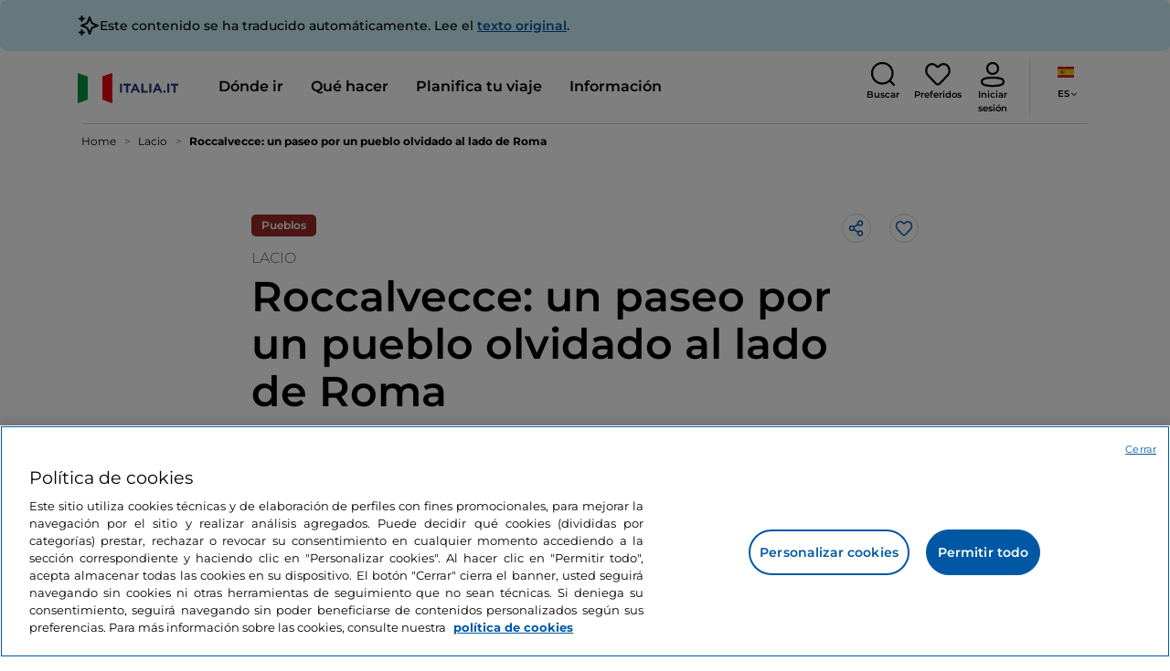

--- FILE ---
content_type: application/javascript;charset=utf-8
request_url: https://www.italia.it/etc.clientlibs/tdh/components/commons/header/clientlib.lc-f7f1af97c29399c419ed2492a376447d-lc.min.js
body_size: 6756
content:
"use strict";!function(){var e=document.getElementsByClassName("pre-header__icon-close");if(e)for(var n=function(n){e[n].addEventListener("click",function(){document.getElementsByClassName("pre-header")[n].className+=" pre-header--hidden",MiTur.handleSizeHeroCarousel(),MiTur._runComponentCallback(e[n])},!1)},a=0;a<e.length;a++)n(a)}();
MiTur.stickyHeader = {

  initPaddings: function() {
    var preHeader = document.querySelector(".pre-header");
    if (window.innerWidth > 1199 && preHeader) {
      const preHeaderPadding = window.getComputedStyle(document.querySelector(".pre-header"), null)?.getPropertyValue("padding-left")?.replace("px", "");
      const preHeaderClosePosition = window.getComputedStyle(document.querySelector(".pre-header__icon-close"), null)?.getPropertyValue("right")?.replace("px", "");
      MiTur.stickyHeader.preHeaderPadding = preHeaderPadding ? JSON.parse(preHeaderPadding) : 0;
      MiTur.stickyHeader.preHeaderClosePosition = preHeaderClosePosition ? JSON.parse(preHeaderClosePosition) : 0;
    }
  },
  fixPaddingsOnOpenMenu: function() {
    var preHeader = document.querySelector(".pre-header");
    if (window.innerWidth > 1199) {
      document.querySelector(".navbar").style.paddingRight = `0px`;
      if (preHeader){
        document.querySelector(".pre-header").style.paddingRight = `${MiTur.scrollbarWidth + MiTur.stickyHeader.preHeaderPadding}px`;
        document.querySelector(".pre-header__icon-close").style.right = `${MiTur.scrollbarWidth + MiTur.stickyHeader.preHeaderClosePosition}px`;
      }
    }
  },
  fixPaddingsOnCloseMenu: function() {
    var preHeader = document.querySelector(".pre-header");
    if (window.innerWidth > 1199) {
      document.querySelector(".navbar").style.paddingRight = `0px`;
      if (preHeader){
        document.querySelector(".pre-header").style.paddingRight = `${MiTur.stickyHeader.preHeaderPadding}px`;
        document.querySelector(".pre-header__icon-close").style.right = `${MiTur.stickyHeader.preHeaderClosePosition}px`;
      }
    }
  },
  _menu: {
    // handle menu and (tablet) navigation menu display
    displayMenu: function() {
      if (document.getElementById("navbarCollapse")?.classList.contains("show")) {
        document.getElementById("navbarCollapse")?.classList.remove("show");
        document
            .getElementById("navbar-main-overlay")
            ?.classList.remove("navbar-main__opacity-lock--show");
      } else {
        // Remove every mobile nav page
        document.querySelectorAll(".navbar-main__navbar-link--selected").forEach(item => {
          item.classList.remove("navbar-main__navbar-link--selected");
          item.setAttribute("aria-expanded", "false");
        });

        const pages = document.querySelectorAll(".navbar-main__container-collapse__mobile-menu-page");
        [...pages].forEach((item) => item.parentNode.removeChild(item));

        // Remove visibility menu and overlay
        document.getElementById("navbarCollapse")?.classList.add("show");
        document
            .getElementById("navbar-main-overlay")
            ?.classList.add("navbar-main__opacity-lock--show");
      }
    },
    displaySection: function(e, element) {
      e.preventDefault();
      const alreadyOpened = element ? element.classList.contains("navbar-main__navbar-link--selected") : this.classList.contains("navbar-main__navbar-link--selected");
      // Remove visibility from every section, every selected anchor state and overlay
      document.querySelectorAll(".navbar-main_section--visible").forEach(item => item.classList.remove("navbar-main_section--visible"));
      document.querySelectorAll(".navbar-main__navbar-link--selected").forEach(item => {
        item.classList.remove("navbar-main__navbar-link--selected");
        item.setAttribute("aria-expanded", "false");
      });
      document.getElementById("navbar-main-full-overlay")?.classList.add("navbar-main_overlay-full-menu--hidden");

      // Handles header transparency. Remove comments if needed
      // const nav = document.querySelector("nav");
      // Add white class to nav
      // nav.classList.add('navbar-main__container--white');

      if (!alreadyOpened) {
        document.querySelector("body").classList.add("menu-modal-open");
        MiTur.stickyHeader.fixPaddingsOnOpenMenu();
        // Open the clicked section if not opened already
        const componentMainMenu = document.querySelectorAll(".navbar-main_main-menu");

        componentMainMenu.forEach((component) => {
          // Fix section in proper position

          component.style.position = "absolute";
          component.style.left = 0;
          component.style.top = "80px";
          component.style.opacity = 1;

          // Set overlay to visible
          document.getElementById("navbar-main-full-overlay")?.classList.remove("navbar-main_overlay-full-menu--hidden");
        });

        const sectionId = element ? element.getAttribute("id") : this.getAttribute("id");
        document.getElementById(sectionId)?.classList.add("navbar-main__navbar-link--selected");
        document.getElementById(sectionId)?.setAttribute("aria-expanded", "true");
        document.getElementById("main-" + sectionId)?.classList.add("navbar-main_section--visible");

        MiTur.stickyHeader._menu.mobile.handle(sectionId);

        // Add the show class again otherwise the header becomes invisible.
        const header = document.querySelector("header.header__main-header");
        setTimeout(() => {
          header.classList.add("show");
        }, 1);
      } else {
        if(element) {
          // First item after HOME
          if (element.parentElement.previousElementSibling.firstElementChild.id === "home") {
            const homeBtn = document.getElementById("home");
            homeBtn.focus();
            return;
          }
          const menu = element.parentNode.previousElementSibling.querySelector('.nav-link');
          const closeBtn = menu.nextElementSibling.querySelector('.component-main-menu__close-section-button');
          // All items with submenu
          if (element.parentElement.previousElementSibling.firstElementChild.id !== "home" && element.nextElementSibling.firstElementChild.getAttribute('data-last-item') === 'false') {
            closeBtn.setAttribute("data-already-opened", "true");
            this.displaySection(e, menu);
            if (closeBtn.getAttribute("data-already-opened") === "true") closeBtn.setAttribute("data-already-opened", "false");
            closeBtn.focus();
            return;
          }
          // Last item before SEARCH
          if (element.nextElementSibling.firstElementChild.getAttribute('data-last-item') === 'true') {
            const lastItemCloseBtn = element.nextElementSibling.querySelector(".component-main-menu__close-section-button");
            if (e.relatedTarget === lastItemCloseBtn) {
              closeBtn.setAttribute("data-already-opened", "true");
            } else {
              this.displaySection(e, menu);
              if (closeBtn.getAttribute("data-already-opened") === "true") closeBtn.setAttribute("data-already-opened", "false");
              closeBtn.focus();
              if (lastItemCloseBtn.getAttribute("data-already-opened") === "true") lastItemCloseBtn.setAttribute("data-already-opened", "false");
            }
            return;
          }
        }
        document.querySelector("body").classList.remove("menu-modal-open");
        MiTur.stickyHeader.fixPaddingsOnCloseMenu();
      }
      // Handles header transparency. Remove comments if needed
      // else if (document.documentElement.scrollTop == 0) {
      // if top is 0 remove the white class from nav
      // nav.classList.remove('navbar-main__container--white');
      // }
    },
    mobile: {
      _createPage: function(title) {
        const page = document.createElement("div");
        page.classList.add("navbar-main__container-collapse__mobile-menu-page");

        // menu header
        const navMobileMenuHeader = document.createElement("div");
        navMobileMenuHeader.classList.add("navbar-main__container-collapse__mobile-menu-header");
        // end mnu header
        // back button
        const backButton = document.createElement("span");
        backButton.classList.add("icon-angle-left", "navbar-main__container-collapse__mobile-menu-back-btn");
        backButton.addEventListener("click", () => {
          const openElements = document.querySelectorAll(".navbar-main__navbar-link--selected");
          [...openElements].forEach((item) => {
            item.classList.remove("navbar-main__navbar-link--selected");
            item.setAttribute("aria-expanded", "false");
          });
          page.parentNode.removeChild(page);
        });
        navMobileMenuHeader.appendChild(backButton);
        // end back button
        // header title
        const headerTitle = document.createElement("div");
        headerTitle.classList.add("navbar-main__container-collapse__mobile-menu-header-title");
        headerTitle.innerText = title;
        navMobileMenuHeader.appendChild(headerTitle);
        // end header title
        // close button
        const closeButton = document.createElement("div");
        closeButton.classList.add("navbar-main__container-collapse__mobile-menu-close-btn");
        closeButton.addEventListener("click", () => {
          const openElements = document.querySelectorAll(".navbar-main__navbar-link--selected");
          [...openElements].forEach((item) => {
            item.classList.remove("navbar-main__navbar-link--selected");
            item.setAttribute("aria-expanded", "false");
          });
          MiTur.stickyHeader._menu.displayMenu();
          document.querySelector("body").classList.remove("menu-mobile-open");
        });
        navMobileMenuHeader.appendChild(closeButton);
        // end close button

        page.appendChild(navMobileMenuHeader);

        return page;
      },
      handle: function(sectionId) {
        // Create the page for the clicked section
        this.pageContainer(sectionId);
      },
      pageContainer: function(sectionId) {
        const mainMenuCollapseShow = document.querySelector(".navbar-main__container-collapse");

        const pageTitle = document.getElementById(sectionId)?.getElementsByTagName("span")?.[0]?.innerText;

        const page = this._createPage(pageTitle);

        // this is the main section of the page
        // first layer of items is titles, then creates a second layer for every anchor under that title
        // text items
        const items = document.querySelectorAll(`#main-${sectionId} .component-main-menu__3-columns a.component-main-menu__title`);
        [...items].forEach((item) => {
          let menuItem;
          if (item.getAttribute("data-anchor-tag")) {
            menuItem = document.createElement("a");
            menuItem.setAttribute("href", item.getAttribute("href"));
            menuItem.classList.add("navbar-main__container-anchor-menu-item");
          } else {
            menuItem = document.createElement("button");
          }

          menuItem.classList.add("navbar-main__container-collapse__mobile-menu-item");

          if (item.getAttribute("data-hide-arrow")) {
            menuItem.classList.add("no-arrow");
          }

          const subMenuItems = item.parentNode.querySelectorAll("a:not(.component-main-menu__title)");
          const mobileLabel = item.getAttribute('data-mobile-label');
          if (subMenuItems.length > 0) {
            menuItem.addEventListener("click", () => {

              const subMenuPage = this._createPage(mobileLabel ? mobileLabel : item.innerText);

              [...subMenuItems].forEach((item) => subMenuPage.appendChild(item.cloneNode(true)));

              mainMenuCollapseShow.appendChild(subMenuPage);
            });
          }
          if (mobileLabel) {
            menuItem.innerText = mobileLabel;
          } else {
            menuItem.innerText = item.innerText;
          }
          page.appendChild(menuItem);
        });
        // only second level title exceptions
        const isException = document.getElementById(sectionId)?.getAttribute("data-with-no-first-level");
        if (isException && JSON.parse(isException)) {
          const informations = document.querySelectorAll(`#main-${sectionId} .component-main-menu__3-columns div a:not(.component-main-menu_anchor-link--show-all)`);
          [...informations].forEach((item) => {
            page.appendChild(item.cloneNode(true));
          });
          const informationsShowAll = document.querySelectorAll(`#main-${sectionId} .component-main-menu__3-columns div a.component-main-menu_anchor-link--show-all`);
          [...informationsShowAll].forEach((item) => {
            page.appendChild(item.cloneNode(true));
          });
        }

        // conditionally render cta
        const buttonCta = document.querySelector(`#main-${sectionId} .component-main-menu__button-cta`);

        if (buttonCta) {
          page.appendChild(buttonCta.cloneNode(true));
        }

        // clone images section
        const images = document.querySelector(`#main-${sectionId} .component-main-menu__images-box`);
        page.appendChild(images.cloneNode(true));

        mainMenuCollapseShow.appendChild(page);
      },
      languagePageContainer: function(dropdownElement) {
        const mainMenuCollapseShow = document.querySelector(".navbar-main__container-collapse");
        const pageTitle = dropdownElement.getAttribute('mobile-menu-title');
        const page = this._createPage(pageTitle);

        const languages = dropdownElement.children;
        [...languages].forEach(language => {
          const isSelected = language.classList.contains('selected');
          const newNode = language.cloneNode(true);
          newNode.classList = isSelected ? 'navbar-main__container-collapse__mobile-menu-language selected' : 'navbar-main__container-collapse__mobile-menu-language';
          if (isSelected) {
            const checkIcon = document.createElement('span');
            checkIcon.classList = 'icon-check s-15x15 color--primary-1';
            newNode.appendChild(checkIcon);
          }
          page.appendChild(newNode);
          const separator = document.createElement('div')
          separator.classList = 'navbar-main__container-collapse__mobile-menu-separator';
          page.appendChild(separator);
        })

        mainMenuCollapseShow.appendChild(page);
      },
      handleLanguageButton: function () {
        const dropdownElement = document.querySelector('.navbar-main__select-language').querySelector('.dropdown-menu');
        const languages = dropdownElement.children;
        const selectedLanguage = [...languages].find(el => el.classList.contains('selected'));
        const selectedLanguageContainer = document.querySelector('.navbar-main__side-menu__language');
        selectedLanguageContainer.insertBefore( selectedLanguage.childNodes[0].cloneNode(true), selectedLanguageContainer.firstChild);
        selectedLanguageContainer.addEventListener('mousedown', () => MiTur.stickyHeader._menu.mobile.languagePageContainer(dropdownElement))
      }
    },
    // On overlay press
    toggleOverlayFull: function() {
      // Remove visibility from all sections
      document.getElementById("main-menu-where-to-go")?.classList.remove("navbar-main_section--visible");
      document.getElementById("main-menu-what-to-do")?.classList.remove("navbar-main_section--visible");
      document.getElementById("main-menu-bookings")?.classList.remove("navbar-main_section--visible");
      document.getElementById("main-menu-info")?.classList.remove("navbar-main_section--visible");
      // Remove selected state from all anchors
      document.getElementById("menu-where-to-go")?.classList.remove("navbar-main__navbar-link--selected");
      document.getElementById("menu-what-to-do")?.classList.remove("navbar-main__navbar-link--selected");
      document.getElementById("menu-bookings")?.classList.remove("navbar-main__navbar-link--selected");
      document.getElementById("menu-info")?.classList.remove("navbar-main__navbar-link--selected");
      document.getElementById("menu-where-to-go")?.setAttribute("aria-expanded", "false");
      document.getElementById("menu-what-to-do")?.setAttribute("aria-expanded", "false");
      document.getElementById("menu-bookings")?.setAttribute("aria-expanded", "false");
      document.getElementById("menu-info")?.setAttribute("aria-expanded", "false");
      // Remove visibility from overlay
      document.getElementById("navbar-main-full-overlay")?.classList.add("navbar-main_overlay-full-menu--hidden");
      document.querySelector("body").classList.remove("menu-modal-open");
      MiTur.stickyHeader.fixPaddingsOnCloseMenu();
      // Handles header transparency. Remove comments if needed
      // Put transparency on nav if top is 0
      // if (document.documentElement.scrollTop == 0) {
      //   const nav = document.querySelector("nav");
      //   nav.classList.remove('navbar-main__container--white');
      // }
    },
    init: () => {
      // Handles header transparency. Remove comments if needed
      // window.addEventListener("scroll", () => {
      //   const nav = document.querySelector("nav");
      //   if (document.documentElement.scrollTop > 0) {
      //     nav.classList.add('navbar-main__container--white');
      //   } else {
      //     // If a section of the menu is open, do not remove the white class
      //     if (document.querySelectorAll(".navbar-main_section--visible").length == 0) {
      //       nav.classList.remove('navbar-main__container--white');
      //     }
      //   }
      // });

      /* Handle sticky header on scroll page */
      let lastScrollTop = 0;
      window.addEventListener("scroll", () => {
        const header = document.querySelector("header.header__main-header");
        let st = window.pageYOffset || document.documentElement.scrollTop; // Credits: "https://github.com/qeremy/so/blob/master/so.dom.js#L426"
        if (st > lastScrollTop) {
          // downscroll code
          header.classList.remove("show");
        } else {
          // upscroll code
          if (document.documentElement.scrollTop > header.clientHeight) {
            if (!header.classList.contains("show")) {
              header.style.top = -header.clientHeight + "px";
              setTimeout(() => {
                header.style.top = "0px";
                header.classList.add("show");
              }, 500);
            }
          }
        }
        lastScrollTop = st <= 0 ? 0 : st; // For Mobile or negative scrolling
      });

      // Add toggle nav menu mobile and tablet on burger or X icon press
      const toggleButtons = document.querySelectorAll(".navbar-main__icon-burger-img");
      const closeBurgerMenu = document.querySelectorAll(".navbar-main__close-icon-img");

      toggleButtons.forEach((button) => {
        button.addEventListener("click",  () => {
          MiTur.stickyHeader._menu.displayMenu();
          document.querySelector("body").classList.add("menu-mobile-open");
        });
      });

      closeBurgerMenu.forEach((button) => {
        button.addEventListener("click",  () => {
          MiTur.stickyHeader._menu.displayMenu();
          document.querySelector("body").classList.remove("menu-mobile-open");
        });
      });

      // Handlers to open a specific section
      const openSectionButtons = document.querySelectorAll(".navbar-main__navbar-link--has-section");

      openSectionButtons.forEach((button) => {
        button.addEventListener("mousedown", MiTur.stickyHeader._menu.displaySection);
      });

      // Add handler to desktop overlay
      const overlayFull = document.querySelectorAll(".navbar-main_overlay-full-menu");

      overlayFull.forEach((overlay) => {
        overlay.addEventListener("click", MiTur.stickyHeader._menu.toggleOverlayFull);
      });

      // Add handler to mobile and tablet overlay
      const overlayHalf = document.querySelectorAll(".navbar-main__opacity-lock");

      overlayHalf.forEach((overlay) => {
        overlay.addEventListener("click", MiTur.stickyHeader._menu.displayMenu);
      });

      // Add handler for close buttons in right part of sections (desktop)
      const closeSectionButtons = document.querySelectorAll(".component-main-menu__close-section-button");

      closeSectionButtons.forEach((button) => {
        button.addEventListener("click", MiTur.stickyHeader._menu.toggleOverlayFull);
      });

      if (window.innerWidth < 1200) {
        MiTur.stickyHeader._menu.mobile.handleLanguageButton();
      }
    }
  },
  _keyboard: {
    init: () => {
      let menuList = [
        document.getElementById("home"),
        document.getElementById("menu-where-to-go"),
        document.getElementById("menu-what-to-do"),
        document.getElementById("menu-bookings"),
        document.getElementById("menu-info")
      ];

      menuList.filter(menu => menu).forEach((menu, index) => {
        const section = document.getElementById("main-" + menu.getAttribute("id"));
        let children = [];
        if (section) {
          children = [...section.getElementsByTagName("a"), ...section.getElementsByTagName("button")];
          children = children.filter(el => !el.classList.contains("d-none"));
        }

        menu.addEventListener("focus", (e) => {
          if (menu.classList.contains("navbar-main__navbar-link--has-section")) {
            const elWidth = e.target.parentNode.offsetWidth;
            MiTur.stickyHeader._menu.displaySection(e, menu);
            e.target.parentNode.style.width = `${elWidth}px`;
          }

          if (children.length > 0) {
            children.forEach(child => child.setAttribute("tabindex", 0));
          }

          if (menu.id !== "home") {
            const closeBtn = children.find(el => el.classList.contains("component-main-menu__close-section-button"));
            if (closeBtn.getAttribute("data-already-opened") === "true") {
              closeBtn.focus();
            } else {
              children[0].focus();
            }
          }
        });

        const menuListFiltered = menuList.filter(function(el) {
          return el != null;
        });
        if (index === menuListFiltered.length - 1) {
          const searchIcon = document.getElementsByClassName("open-modal-general-research")[0];
          searchIcon.addEventListener("focus", (e) => {
            const infoCloseBtn = children.find(el => el.classList.contains("component-main-menu__close-section-button"));
            infoCloseBtn.setAttribute("data-already-opened", "true");
            if (menu.classList.contains("navbar-main__navbar-link--selected")) {
              menu.setAttribute("aria-expanded", "false");
              MiTur.stickyHeader._menu.displaySection(e, menu);
            }
          });
        }
      });
    }
  },
  init: () => {
    MiTur.getScrollbarWidth();
    MiTur.stickyHeader.initPaddings();
    MiTur.stickyHeader._menu.init();
    MiTur.stickyHeader._keyboard.init();
  }
};

!window.site.isB2B && MiTur.stickyHeader.init();

window.AEM = window.AEM || {};
window.AEM.components = window.AEM.components || {};
window.AEM.components.fixHeader = {};
window.site = window.site || {}

window.AEM.components.fixHeader.updateAccountIcon = () =>{
    onI18NReady(()=>{
        const isLogged = reduxSelectors.accounts.isLogged(reduxStore.getState());
        let iconEl = document.querySelector("#AccountIcon");
        const iconElMobile = document.querySelector("#AccountIconMobile");
        const headerB2BCompany = document.querySelector("#header_nomeazienda");
        const b2bUser = reduxSelectors.accounts.getB2BUserSession(reduxStore.getState());
        const profilePath = window.site && (window.site.isB2B || (b2bUser && Object.keys(b2bUser).length > 0) ) ? pagesConfigs.b2b.profile : pagesConfigs.b2c.profile;
        const companyName = !window.site || !window.site.isB2B ? "" : reduxSelectors.accounts.getCompanyName(reduxStore.getState());
        if(isLogged && iconEl && iconElMobile){
            const accountThumbUrl = reduxSelectors.accounts.getProfileThumbUrl(reduxStore.getState());
            const accountLabel = window.AEM.i18n.t("mitur_header_profile");
            const imgEl = iconEl.querySelector("img");
            if(accountThumbUrl && imgEl){
                imgEl.src = accountThumbUrl;
                imgEl.classList.remove("d-none");
                iconEl.querySelector(".icon-user").classList.add("d-none");
            }
            iconEl.querySelector(".icon-text__icon-label").innerText = accountLabel;
            iconEl.querySelector("a").setAttribute("href",profilePath);
            iconElMobile.setAttribute("href",profilePath);
            var span = iconElMobile.querySelectorAll("span");
            span[1].innerText = accountLabel;
            if(window.site && window.site.isB2B && headerB2BCompany){
                headerB2BCompany.innerHTML = companyName;
            }
        }else {
            const signIn = window.AEM.i18n.t("mitur_header_signin");
            if(iconEl){
                iconEl.querySelector(".icon-text__icon-label").innerText = signIn;
            }
        }


    });
}

window.AEM.components.fixHeader.callBackPreHeader=function() {
    sessionStorage.setItem('preheader', true);
}
MiTur.ricercaGeneraleModale = {
    openModal: function(btn) {
        const servicesModal = new bootstrap.Modal(
            document.querySelector(".modal.modal-general-research"), {}
        );
        servicesModal.toggle();
    },

    onGeneralResearchChange: function(e) {
        const clearBtn = e.target.parentNode.querySelector('.btn-search-clear');
        const searchBtn = e.target.parentNode.querySelector('.search-icon-container');
        if (e.target.value !== "" && e.target.value !== " ") {
            clearBtn.classList.remove('d-none');
            searchBtn.classList.remove('disabled');
        } else {
            clearBtn.classList.add('d-none');
            searchBtn.classList.add('disabled');
        }
        const buttonSubmit = document.querySelector(".search-icon-container.header");
		buttonSubmit.addEventListener('click', (e) => {
            MiTur.ricercaGeneraleModale.onSubmitAction(e);
        })


        const buttonLink = document.querySelector(
            ".modal-general-research__results-link-all"
        );

        if (e.target.value !== "" && e.target.value !== " ") {
            buttonSubmit.classList.remove("disabled");
            buttonLink.classList.remove("d-none");
        } else {
            buttonSubmit.classList.add("disabled");
            buttonLink.classList.add("d-none");
        }

        const offsetHeightParent = document.querySelectorAll(
            ".modal-general-research__results-column"
        );
        [...offsetHeightParent].forEach((ele) => {
            const child = ele.querySelector(
                ".modal-general-research__results-item-container"
            );
            const childLength = child.children.length;
            const notResult = ele.querySelector(
                ".modal-general-research__results-item-not"
            );

            /*ele.offsetHeight;
            child.offsetHeight;
            if(child.offsetHeight > ele.offsetHeight){
              ele.classList.add("oversize");
            } else{
              ele.classList.remove("oversize");
            }*/

            if (childLength === 0) {
                notResult.classList.remove("d-none");
            } else if (childLength >= 6) {
                ele.classList.add("oversize");
            } else {
                notResult.classList.add("d-none");
                ele.classList.remove("oversize");
            }
        });
    },

    onSubmitAction: function() {
        const inputField = document.querySelector(
                    ".general-research__input"
                );
        const researchValue = encodeURIComponent(inputField.value);
        const redirectInputField = document.querySelector(
                            "#redirect-research__input [name='q']"
                        );
        redirectInputField.value=researchValue;
        const redirectForm= document.querySelector("#redirect-research__input");
        redirectForm.submit();
    },


    onGeneralResearchFocus: function() {

        const searchInputContainer = document.querySelector(
            ".search-input-container"
        );
        searchInputContainer.classList.add(
            "modal-general-research__form-search__input-wrapper"
        );
    },

    onGeneralResearchFocusOut: function() {
        const searchInputContainer = document.querySelector(
            ".search-input-container"
        );
        searchInputContainer.classList.remove(
            "modal-general-research__form-search__input-wrapper"
        );
    },
    init: function() {
        function buildSearchUrl() {
            const { origin, hostname, pathname } = window.location;
            const SEARCH_SLUG = "ricerca";

            const langFromContent = pathname.match(/^\/content\/tdh\/([a-z]{2})(?:\/|$)/i);
            const langFromRoot = pathname.match(/^\/([a-z]{2})(?:\/|$)/i);
            const lang = (langFromContent && langFromContent[1])
                || (langFromRoot && langFromRoot[1])
                || "it";

            const isAemLike =
                pathname.startsWith("/content/tdh/") ||
                hostname === "localhost" ||
                /^\d{1,3}(\.\d{1,3}){3}$/.test(hostname);

            if (isAemLike) {
                return `${origin}/content/tdh/${lang}/${SEARCH_SLUG}.html`;
            }
            return `${origin}/${lang}/${SEARCH_SLUG}`;
        }

        const buttonsModalresearch = document.querySelectorAll(".open-modal-general-research");
        [...buttonsModalresearch].forEach((btn) => {
            const initialized = btn.getAttribute("data-initialized");
            if (!initialized) {
                btn.setAttribute("data-initialized", "true");
                btn.addEventListener(
                    "click",
                    function(e) {
                        e.preventDefault();
                        if (typeof MiTur._runComponentCallback === "function") {
                            MiTur._runComponentCallback(btn);
                        }
                        window.location.href = buildSearchUrl();
                    },
                    false
                );
            }
        });

        const input = document.getElementById("general-research__input");
        if (input) {
            input.setAttribute("autocomplete", "off");
            input.addEventListener("focusin", MiTur.ricercaGeneraleModale.onGeneralResearchFocus);
            input.addEventListener("focusout", MiTur.ricercaGeneraleModale.onGeneralResearchFocusOut);
        }
    }


};

MiTur.ricercaGeneraleModale.init();
"use strict";function _toConsumableArray(r){return _arrayWithoutHoles(r)||_iterableToArray(r)||_unsupportedIterableToArray(r)||_nonIterableSpread()}function _nonIterableSpread(){throw new TypeError("Invalid attempt to spread non-iterable instance.\nIn order to be iterable, non-array objects must have a [Symbol.iterator]() method.")}function _unsupportedIterableToArray(r,e){if(r){if("string"==typeof r)return _arrayLikeToArray(r,e);var t=Object.prototype.toString.call(r).slice(8,-1);return"Object"===t&&r.constructor&&(t=r.constructor.name),"Map"===t||"Set"===t?Array.from(r):"Arguments"===t||/^(?:Ui|I)nt(?:8|16|32)(?:Clamped)?Array$/.test(t)?_arrayLikeToArray(r,e):void 0}}function _iterableToArray(r){if("undefined"!=typeof Symbol&&null!=r[Symbol.iterator]||null!=r["@@iterator"])return Array.from(r)}function _arrayWithoutHoles(r){if(Array.isArray(r))return _arrayLikeToArray(r)}function _arrayLikeToArray(r,e){(null==e||e>r.length)&&(e=r.length);for(var t=0,a=new Array(e);t<e;t++)a[t]=r[t];return a}MiTur.breadcrumb={addDots:function(){window.innerWidth<992?_toConsumableArray(document.querySelectorAll(".mitur-breadcrumb-container")).forEach(function(r){var e=r.querySelector(".breadcrumb");if(r.querySelectorAll(".breadcrumbs__item").length>2){var t=document.createElement("li");t.className="breadcrumbs__item breadcrumb__item--dots",t.innerHTML='<a href="#">...</a>',e.insertBefore(t,e.firstChild)}}):_toConsumableArray(document.querySelectorAll(".breadcrumb__item--dots")).forEach(function(r){r.remove()})},init:function(){MiTur.breadcrumb.addDots(),window.addEventListener("resize",function(){var r=document.querySelectorAll(".breadcrumb__item--dots");window.innerWidth<992?r.length<1&&MiTur.breadcrumb.addDots():MiTur.breadcrumb.addDots()})}},MiTur.breadcrumb.init();
"use strict";MiTur.errorModals={openErrorModal:function(){var e=document.querySelector(".modal-error-localization-overlay");e.classList.remove("d-none"),setTimeout(function(){null==e||e.setAttribute("aria-hidden","false"),null==e||e.setAttribute("tabindex","0"),null==e||e.focus()},300)},init:function(){var e=document.querySelector(".modal-error-localization");e&&(e.getAttribute("data-initialized")||(e.querySelector(".modal-footer .close").addEventListener("click",function(){e.parentElement.classList.add("d-none"),e.parentElement.setAttribute("aria-hidden","true"),e.parentElement.setAttribute("tabindex","-1")}),e.querySelector(".icon-cross").addEventListener("click",function(){e.parentElement.classList.add("d-none"),e.parentElement.setAttribute("aria-hidden","true"),e.parentElement.setAttribute("tabindex","-1")}),e.setAttribute("data-initialized",!0)))}},MiTur.errorModals.init();
"use strict";!function(){var e=document.getElementsByClassName("smart__Banner__cross");if(e)for(var n=function(n){e[n].addEventListener("click",function(){var e=document.getElementsByClassName("smart__Banner");e[n].className+=" smart__Banner--hidden",MiTur.handleSizeHeroCarousel(),MiTur._runComponentCallback(e[n])},!1)},a=0;a<e.length;a++)n(a)}();
function hideBanner() {
  const crossIcon = document.querySelector('.smart__Banner__cross');
  const banner = document.querySelector('.smart__Banner');

  const bannerClosed = sessionStorage.getItem('bannerClosed');
  if (bannerClosed) {
    banner.classList.add('smart__Banner--hidden');
  }

  crossIcon.addEventListener('click', function() {
    banner.classList.add('smart__Banner--hidden');

    sessionStorage.setItem('bannerClosed', 'true');
  });
}
function showBanner(){
  const banner = document.querySelector('.smart__Banner');
   if (!banner) return;
  if(!banner.classList.contains('smart__Banner--hidden') && banner.classList.contains('d-none')){
    banner.classList.remove('d-none')

    hideBanner();
  }

}
if (document.readyState === "loading") {
  document.addEventListener("DOMContentLoaded", showBanner);
} else {

  showBanner();
}